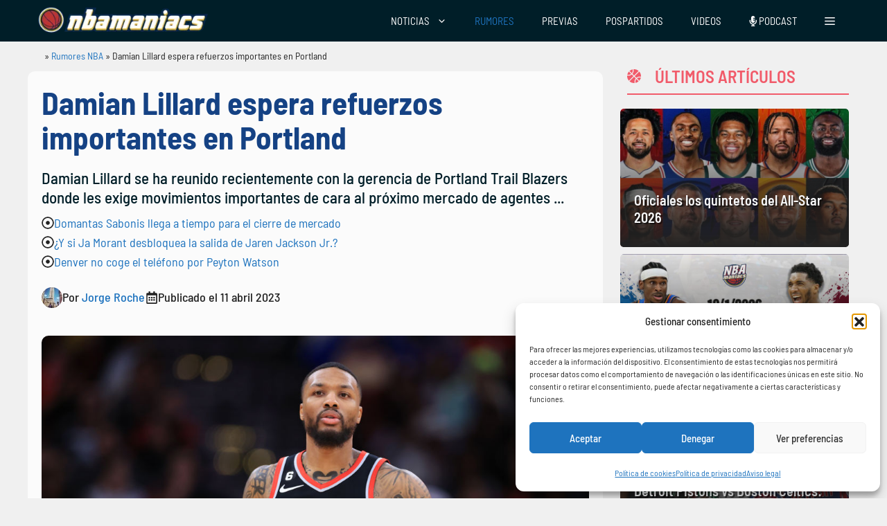

--- FILE ---
content_type: text/html; charset=utf-8
request_url: https://disqus.com/embed/comments/?base=default&f=nbamaniacs&t_i=330914%20https%3A%2F%2Fnbamaniacs.com%2F%3Fp%3D330914&t_u=https%3A%2F%2Fwww.nbamaniacs.com%2Frumores-nba%2Fdamian-lillard-espera-refuerzos-importantes-en-portland%2F&t_e=Damian%20Lillard%20espera%20refuerzos%20importantes%20en%20Portland&t_d=Damian%20Lillard%20espera%20refuerzos%20importantes%20en%20Portland&t_t=Damian%20Lillard%20espera%20refuerzos%20importantes%20en%20Portland&s_o=default
body_size: 11201
content:
<!DOCTYPE html>

<html lang="es_ES" dir="ltr" class="not-supported type-">

<head>
    <title>Comentarios de Disqus</title>

    
    <meta name="viewport" content="width=device-width, initial-scale=1, maximum-scale=1, user-scalable=no">
    <meta http-equiv="X-UA-Compatible" content="IE=edge"/>

    <style>
        .alert--warning {
            border-radius: 3px;
            padding: 10px 15px;
            margin-bottom: 10px;
            background-color: #FFE070;
            color: #A47703;
        }

        .alert--warning a,
        .alert--warning a:hover,
        .alert--warning strong {
            color: #A47703;
            font-weight: bold;
        }

        .alert--error p,
        .alert--warning p {
            margin-top: 5px;
            margin-bottom: 5px;
        }
        
        </style>
    
    <style>
        
        html, body {
            overflow-y: auto;
            height: 100%;
        }
        

        #error {
            display: none;
        }

        .clearfix:after {
            content: "";
            display: block;
            height: 0;
            clear: both;
            visibility: hidden;
        }

        
    </style>

</head>
<body>
    

    
    <div id="error" class="alert--error">
        <p>No se ha podido activar Disqus. Si eres moderador revisa nuestra <a href="https://docs.disqus.com/help/83/">guía de solución de problemas</a>. </p>
    </div>

    
    <script type="text/json" id="disqus-forumData">{"session":{"canModerate":false,"audienceSyncVerified":false,"canReply":true,"mustVerify":false,"recaptchaPublicKey":"6LfHFZceAAAAAIuuLSZamKv3WEAGGTgqB_E7G7f3","mustVerifyEmail":false},"forum":{"aetBannerConfirmation":null,"founder":"385694784628396","twitterName":"nbamaniacs","commentsLinkOne":"1 comentario ","guidelines":null,"disableDisqusBrandingOnPolls":false,"commentsLinkZero":"Sin comentarios","disableDisqusBranding":false,"id":"nbamaniacs","badges":[{"target":0,"forum":676481,"image":"https://uploads.disquscdn.com/images/926b61ecd16ac8b21f176a2f0b641b1730ee59317270507deb9d75483683f4cd.png","criteria":"MANUAL","id":316,"name":"Suscriptor"},{"target":0,"forum":676481,"image":"https://uploads.disquscdn.com/images/6018e3b97a529aa836d583d5c538970771532e5fcfa7f03b694431b3a5ae4eb3.png","criteria":"MANUAL","id":317,"name":"Hist\u00f3rico"},{"target":0,"forum":676481,"image":"https://uploads.disquscdn.com/images/f7cf0c3498793cb5ad16f312e1c19b3a8e78ff73c3064ef28eb0dacd1583bf33.png","criteria":"MANUAL","id":318,"name":"NBA Fan"},{"target":500,"forum":676481,"image":"https://uploads.disquscdn.com/images/82fd48aebdecd7042d196a493c821a194a3775a4e2fd0d79ab9ff2a990d60acd.png","criteria":"COMMENTS","id":320,"name":"Mr. Debate"},{"target":0,"forum":676481,"image":"https://uploads.disquscdn.com/images/c0443a861afb652892c6747e5a4844bd5c0763fe642c0a0a6c1634ff2ce82770.png","criteria":"MANUAL","id":321,"name":"Leyenda"},{"target":0,"forum":676481,"image":"https://uploads.disquscdn.com/images/7888f0831481b72e9174b3962ec65d5fe26408e6608e3b05030b9d7ed1c8ffbe.png","criteria":"MANUAL","id":322,"name":"Maniaco"},{"target":0,"forum":676481,"image":"https://uploads.disquscdn.com/images/1562ebec54ec5dc54311146b158be8cdafb16861bee93b7b15c4f149b83bb29d.png","criteria":"MANUAL","id":323,"name":"Staff"},{"target":0,"forum":676481,"image":"https://uploads.disquscdn.com/images/b785ed5a531445e02e04d09429ba9ae41a227fd91ea6a5622b93a70a1c05eeaf.png","criteria":"MANUAL","id":327,"name":"Mito"}],"category":"Sports","aetBannerEnabled":false,"aetBannerTitle":null,"raw_guidelines":null,"initialCommentCount":null,"votingType":0,"daysUnapproveNewUsers":null,"installCompleted":true,"createdAt":"2011-02-23T15:57:18.861007","moderatorBadgeText":"Staff","commentPolicyText":"Comenta con respeto. Off-topics y trolls pueden ser borrados o baneados. En el enlace est\u00e1 la pol\u00edtica de comentarios.","aetEnabled":false,"channel":null,"sort":4,"description":"\u003cp>Noticias, rumores, art\u00edculos y actualidad NBA.\u003c/p>","organizationHasBadges":true,"newPolicy":true,"raw_description":"Noticias, rumores, art\u00edculos y actualidad NBA.","customFont":null,"language":"es_ES","adsReviewStatus":1,"commentsPlaceholderTextEmpty":"Deja el primer comentario...","daysAlive":0,"forumCategory":{"date_added":"2016-01-28T01:54:31","id":10,"name":"Sports"},"linkColor":null,"colorScheme":"light","pk":"676481","commentsPlaceholderTextPopulated":"\u00a1Participa en los comentarios!","permissions":{},"commentPolicyLink":"https://www.nbamaniacs.com/condiciones-de-uso/","aetBannerDescription":null,"favicon":{"permalink":"https://disqus.com/api/forums/favicons/nbamaniacs.jpg","cache":"https://c.disquscdn.com/uploads/forums/67/6481/favicon.png"},"name":"nbamaniacs","commentsLinkMultiple":"{num} comentarios","settings":{"threadRatingsEnabled":true,"adsDRNativeEnabled":false,"behindClickEnabled":false,"disable3rdPartyTrackers":true,"adsVideoEnabled":false,"adsProductVideoEnabled":false,"adsPositionBottomEnabled":false,"ssoRequired":false,"contextualAiPollsEnabled":false,"unapproveLinks":true,"adsPositionRecommendationsEnabled":false,"adsEnabled":false,"adsProductLinksThumbnailsEnabled":false,"hasCustomAvatar":false,"organicDiscoveryEnabled":false,"adsProductDisplayEnabled":false,"adsProductLinksEnabled":false,"audienceSyncEnabled":false,"threadReactionsEnabled":false,"linkAffiliationEnabled":false,"adsPositionAiPollsEnabled":false,"disableSocialShare":false,"adsPositionTopEnabled":false,"adsProductStoriesEnabled":false,"sidebarEnabled":false,"adultContent":false,"allowAnonVotes":false,"gifPickerEnabled":false,"mustVerify":true,"badgesEnabled":true,"mustVerifyEmail":true,"allowAnonPost":false,"unapproveNewUsersEnabled":false,"mediaembedEnabled":false,"aiPollsEnabled":false,"userIdentityDisabled":false,"adsPositionPollEnabled":false,"discoveryLocked":false,"validateAllPosts":false,"adsSettingsLocked":false,"isVIP":false,"adsPositionInthreadEnabled":false},"organizationId":4957694,"typeface":"sans-serif","url":"http://www.nbamaniacs.com","daysThreadAlive":0,"avatar":{"small":{"permalink":"https://disqus.com/api/forums/avatars/nbamaniacs.jpg?size=32","cache":"//a.disquscdn.com/1763052994/images/noavatar32.png"},"large":{"permalink":"https://disqus.com/api/forums/avatars/nbamaniacs.jpg?size=92","cache":"//a.disquscdn.com/1763052994/images/noavatar92.png"}},"signedUrl":"http://disq.us/?url=http%3A%2F%2Fwww.nbamaniacs.com&key=6pGq8yjalbsTSnVDsm3KUA"}}</script>

    <div id="postCompatContainer"><div class="comment__wrapper"><div class="comment__name clearfix"><img class="comment__avatar" src="https://c.disquscdn.com/uploads/users/39232/4920/avatar92.jpg?1676917872" width="32" height="32" /><strong><a href="">la sonrisa de hali</a></strong> &bull; Hace 2 años
        </div><div class="comment__content"><p>noticia del 2012</p></div></div><div class="comment__wrapper"><div class="comment__name clearfix"><img class="comment__avatar" src="//a.disquscdn.com/1763052994/images/noavatar92.png" width="32" height="32" /><strong><a href="">Jose Gnecco</a></strong> &bull; Hace 2 años
        </div><div class="comment__content"><p>Lo comenté en la noticia de Zion, este es el típico caso de "Amor llego en 15 minutos, si no he llegado vuelve a leer este mensaje"</p></div></div><div class="comment__wrapper"><div class="comment__name clearfix"><img class="comment__avatar" src="https://c.disquscdn.com/uploads/users/22765/268/avatar92.jpg?1477339003" width="32" height="32" /><strong><a href="">BSKTGTme</a></strong> &bull; Hace 2 años
        </div><div class="comment__content"><p>Talento generacional que merece, si no el anillo, desde luego optar seriamente por el mismo, y marcar época en rondas finales, porque calidad para ello, todos sabemos que la atesora.</p></div></div><div class="comment__wrapper"><div class="comment__name clearfix"><img class="comment__avatar" src="https://c.disquscdn.com/uploads/users/32795/110/avatar92.jpg?1625661090" width="32" height="32" /><strong><a href="">Skawer</a></strong> &bull; Hace 2 años
        </div><div class="comment__content"><p>Siakam, calienta que sales</p></div></div><div class="comment__wrapper"><div class="comment__name clearfix"><img class="comment__avatar" src="https://c.disquscdn.com/uploads/users/36641/697/avatar92.jpg?1640610307" width="32" height="32" /><strong><a href="">Ori28</a></strong> &bull; Hace 2 años
        </div><div class="comment__content"><p>El primer refuerzo habría de ser un buen entrenador. Ya pueden traer a Ayton, Durant, Brown o al q quieran, q si en el banquillo sigue Billups como mucho 35 victorias. <br>Todo el optimismo q puedo llegar a tener se me viene abajo cuando dicen q Billups tiene confianza plena de oficinas. <br>Otro año más sufriendo sus esquemas defensivos irrisorios y jugando a lo mismo en ataque, bloqueo alto para Lillard, pick and rollo en el que Nurkic se lleva por delante al defensa de turno, etc.<br>En la anterior noticia de Blazers todo el mundo opinaba pero nadie decía una cosa q es clave para saber q rumbo y q refuerzos cojera la franquicia. <br>Hay una pregunta clave en todo esto. Querrá Jodie Allen pagar impuesto de lujo???? Pq ella ya dijo q esto le importa mucho si, pero gastando lo justito.</p></div></div><div class="comment__wrapper"><div class="comment__name clearfix"><img class="comment__avatar" src="https://c.disquscdn.com/uploads/users/29004/3466/avatar92.jpg?1688235425" width="32" height="32" /><strong><a href="">drexler7</a></strong> &bull; Hace 2 años
        </div><div class="comment__content"><p>ahi le has dado. Pagar lujo.<br>Tampoco seas más pesimista que yo eh¡ jajaja<br>Si a Billups le traen todos esos dirá que eran demasiado veteranos y no sabían adaptarse a sus sistemas.....</p></div></div><div class="comment__wrapper"><div class="comment__name clearfix"><img class="comment__avatar" src="https://c.disquscdn.com/uploads/users/36641/697/avatar92.jpg?1640610307" width="32" height="32" /><strong><a href="">Ori28</a></strong> &bull; Hace 2 años
        </div><div class="comment__content"><p>Es q el pesimismo es muy contagioso. A lo q me refiero es q nunca va a salir un GM diciendo es q sólo puedo hacer esto pq estoy limitado por la propiedad, y Cronin bueno pues a su manera no lo ha dicho pero lo ha medio filtrado. Frases como seremos talentosos siempre desde la cordura. O ya no tenemos más armas q las rondas de draft. Es una manera de decirnos q el puede hacer hasta donde le dejan hacer, y q nos quede claro a todos q Jodí Allen lleva la misma sangre q Paul Allen pero a esto no le tiene el mismo aprecio, es más la carta q escribió diciendo q la franquicia no estaba en venta, era precisamente para provocar el efecto contrario aumentar su valor para una futura venta. Y los seahawks también suyos no es q anden muy alla, ya q se han marcado una agencia libre bastante austera.</p></div></div><div class="comment__wrapper"><div class="comment__name clearfix"><img class="comment__avatar" src="//a.disquscdn.com/1763052994/images/noavatar92.png" width="32" height="32" /><strong><a href="">Marjanovic MVP</a></strong> &bull; Hace 2 años
        </div><div class="comment__content"><p>Hombre, tambien entiendo a Jodie, por lo menos ahora. Para una franquicia de mercado pequeño solo tiene sentido pagar lujo si eso te hace ser un contender real (ej Milwaukee). Lo que no tiene sentido sería que Portland pague impuesto cuando aún está muy lejos de ser un candidato. Ahora mismo ya tienen una carga salarial bastante alta y con contratos con muchos años por delante, para un equipo que está lejísimos de ser contender. Antes tiene que mejorar su distribución salarial, antes que simplemente quemar dinero</p></div></div><div class="comment__wrapper"><div class="comment__name clearfix"><img class="comment__avatar" src="https://c.disquscdn.com/uploads/users/37105/7697/avatar92.jpg?1768847874" width="32" height="32" /><strong><a href="">Tommy Aran</a></strong> &bull; Hace 2 años
        </div><div class="comment__content"><p>Te lo dicho arriba somos actualmente el 21 de 30 en salarios teniendo 6 equipos por detras que estan en reconstruccion, no se donde esta la carga salarial alta, puedes hacer traspasos firmar AL o dar MLE a otros jugador, en un traspaso que supera los 20M puedes recibir hasta un 125% de salario, es decir si sacas 50 en trades pues recibir 62,5, traspasar picks futuros, hacer apuesta arriesgada pero oara ganar y sino quieres hacer eso se franco con el mejor Blazers de la historia y decirle que no vamos a poder darle un equipo contender y que se busque un lugar donde pueda optar a ganar</p></div></div><div class="comment__wrapper"><div class="comment__name clearfix"><img class="comment__avatar" src="//a.disquscdn.com/1763052994/images/noavatar92.png" width="32" height="32" /><strong><a href="">Juan Bautista</a></strong> &bull; Hace 2 años
        </div><div class="comment__content"><p>se le iría el único medio de entrada de dinero que les queda, además de que por la presencia de este pudieran llegar otros, pero me imagino que lo que querian era poder obtener talento barato del draft y desde ahi construir pero sin desmantelar completamente, pero lillard se la esta poniendo dificil jajaja</p></div></div><div class="comment__wrapper"><div class="comment__name clearfix"><img class="comment__avatar" src="https://c.disquscdn.com/uploads/users/37105/7697/avatar92.jpg?1768847874" width="32" height="32" /><strong><a href="">Tommy Aran</a></strong> &bull; Hace 2 años
        </div><div class="comment__content"><p>La franquicia perdera en ingresos por entradss y demas pero se ahorraria un dineral en salarios, yo sinceramente pienso que l mejor es dejar marchar a Dame si nos toca un top 3 del draft y reconstruir con Sharpe Henderson jovenes y picks futuros</p></div></div><div class="comment__wrapper"><div class="comment__name clearfix"><img class="comment__avatar" src="//a.disquscdn.com/1763052994/images/noavatar92.png" width="32" height="32" /><strong><a href="">Juan Bautista</a></strong> &bull; Hace 2 años
        </div><div class="comment__content"><p>si les toca un picks tan bajo dame debería de replanteárselo, ahora si en ese caso ya no quiere entonces quien debería hacerlo es la organizacion, tendrian una buena base con el pick, sharpe y simmons.</p></div></div><div class="comment__wrapper"><div class="comment__name clearfix"><img class="comment__avatar" src="https://c.disquscdn.com/uploads/users/37105/7697/avatar92.jpg?1768847874" width="32" height="32" /><strong><a href="">Tommy Aran</a></strong> &bull; Hace 2 años
        </div><div class="comment__content"><p>Soy de Portland y mi idea es que por mas que arriesgemos y mejoremos el roster no nos va a dar por que la ventana para ganar con Dame es muy pequeña y si fracasamos estaremos mucho mas tiempo en el pozo al estilo Houston que por ejemplo al estilo OkC o Jazz que pulsaron el botón en el momento justo.</p><p>Lo unico positivo es que Dame ya ha abierto la puerta a una marcha si no se busca ganar, es una ayuda a la franquicia a poder tomar una decisión que sin pedirlo Damian creo que no se hubiesen atrevido a hacer</p></div></div><div class="comment__wrapper"><div class="comment__name clearfix"><img class="comment__avatar" src="//a.disquscdn.com/1763052994/images/noavatar92.png" width="32" height="32" /><strong><a href="">Marjanovic MVP</a></strong> &bull; Hace 2 años
        </div><div class="comment__content"><p>Sí, ahora no pagaran tanto, pero yo hablo sobre todo hacia el futuro. Básicamente toda la carga salarial tienen contratos para varios años y que no van a parar de subir (por ej Lillard creo que ahora solo gana poco más de 40, pero en unos años va a superar los 60), mientras que el nivel de esos jugadores previsiblemente no va a crecer a la par, todo lo contrario</p></div></div><div class="comment__wrapper"><div class="comment__name clearfix"><img class="comment__avatar" src="https://c.disquscdn.com/uploads/users/37105/7697/avatar92.jpg?1768847874" width="32" height="32" /><strong><a href="">Tommy Aran</a></strong> &bull; Hace 2 años
        </div><div class="comment__content"><p>Aunque Lillard gane 60’en unos años su salario sera el 35% del cap como lo es hoy, es mas de aqui en adelante cuando suba el salary cap a 175M estaremos mas bajos aun, Ant 25 por año en un salary cap de 133 es casi un 20% del cap y cuando este en 175 que esa es la proyección de la liga para 2 años, entonces esos 25 al año seran de un 15% nada mas, veremos lo que hacen</p></div></div><div class="comment__wrapper"><div class="comment__name clearfix"><img class="comment__avatar" src="//a.disquscdn.com/1763052994/images/noavatar92.png" width="32" height="32" /><strong><a href="">Marjanovic MVP</a></strong> &bull; Hace 2 años
        </div><div class="comment__content"><p>Claro, pero los salarios no son planos ni tampoco están sujetos automáticamente a la variación del salary cap. Suben un % respecto del salario del año anterior, por eso no mantienen el mismo procentaje respecto del límite salarial. El primer año sí, claro, pero después año a año van cambiando y ya no se mantiene la misma proporción exacta</p></div></div><div class="comment__wrapper"><div class="comment__name clearfix"><img class="comment__avatar" src="https://c.disquscdn.com/uploads/users/37105/7697/avatar92.jpg?1768847874" width="32" height="32" /><strong><a href="">Tommy Aran</a></strong> &bull; Hace 2 años
        </div><div class="comment__content"><p>No es asi y suben con el % del supermax, este año el 35% del salary cap son casi 43M que es lo que cobran Dame Durant PG13 Kawhi por ejemplo, el del año que viene subira a 133 o 134 el salary cap y el 35% sera de 46M que es lo que ganaran estos súpermax del 35%, para 2025 tiene proyectado con el nuevo acuerdo televisivo que sea de 175M y de ahi viene el salario de 60M, estoy hablando de jugadores que tiene firmados supermax 35% o maximo de <br>30% o maximo rookie 25%, quien no tiene firmado estso maximos puede tener contratos ascendentes o descendentes que no se rigen por los %</p></div></div><div class="comment__wrapper"><div class="comment__name clearfix"><img class="comment__avatar" src="//a.disquscdn.com/1763052994/images/noavatar92.png" width="32" height="32" /><strong><a href="">Juan Bautista</a></strong> &bull; Hace 2 años
        </div><div class="comment__content"><p>Pero los bucks no fueron candidatos de la noche a la mañana, rodearon a anteto con muy buenos jugadores de rol y otros que también se les pago mucho, crear la cultura también es parte del trabajo, dirán que nadie quiere ir ahí por ser mercado pequeño pero a los knicks tampoco quiere o quería nadie porque seria.</p></div></div><div class="comment__wrapper"><div class="comment__name clearfix"><img class="comment__avatar" src="//a.disquscdn.com/1763052994/images/noavatar92.png" width="32" height="32" /><strong><a href="">Marjanovic MVP</a></strong> &bull; Hace 2 años
        </div><div class="comment__content"><p>Los Bucks ya eran un equipazo antes de entrar en impuesto de lujo. Llevaban un par de temporadas terminando primeros o casi de conferencia, y con un Giannis MVP, buen entrenador, otro AS en el equipo y un equipo construido alrededor. Solo entraron en el impuesto porque renovaron a Middleton y Giannis, que tenían contratos demasiado bajos para su nivel (y lo mismo paso después con jugadores como Brook o Portis) y trajeron a todo un All Star como Holiday.  <br>Portland me parece que está muy lejos de esa situación todavía.  Justamente, no se hace un campeón de la noche a la mañana. Primero hay que tener un buen equipo, y solo después tiene sentido entrar en el impuesto de lujo para dar el siguiente paso (otro buen ejemplo, los Warriors hace unos años)</p></div></div><div class="comment__wrapper"><div class="comment__name clearfix"><img class="comment__avatar" src="https://c.disquscdn.com/uploads/users/37105/7697/avatar92.jpg?1768847874" width="32" height="32" /><strong><a href="">Tommy Aran</a></strong> &bull; Hace 2 años
        </div><div class="comment__content"><p>Hace falta muchos fichajes mas un coach nuevo mas un dueño que le de igual pagar 150M que pagar 200M, si quieres competir necesitas esto por que sino es mejor reconstruir desde ya y punto</p></div></div><div class="comment__wrapper"><div class="comment__name clearfix"><img class="comment__avatar" src="https://c.disquscdn.com/uploads/users/37631/2055/avatar92.jpg?1743192800" width="32" height="32" /><strong><a href="">Goatetokounmpo</a></strong> &bull; Hace 2 años
        </div><div class="comment__content"><p>Es lo que se merece desde hace mucho, la banca que le armaron es un chiste, puro jugador de G-League o semi-retirado.</p><p>Demasiado hace sin pedir el traspaso, es muy difícil que pueda meter a su equipo a play-in si juega con unos troncos al lado ( a excepción de Grant y Simons).</p><p>Y sí, por supuesto que merece su salario, no se porque se cuestiona eso. Es una súperestrella y debe cobrar como tal, es la gerencia quien le debe armar un equipo a la altura.</p></div></div><div class="comment__wrapper"><div class="comment__name clearfix"><img class="comment__avatar" src="https://c.disquscdn.com/uploads/users/10105/8048/avatar92.jpg?1606352987" width="32" height="32" /><strong><a href="">Que vuelvan los Sonics</a></strong> &bull; Hace 2 años
        </div><div class="comment__content"><p>Cuando un jugador se come casi el 40% del salary cap, la gerencia está muy limitada para sumar refuerzos de calidad. A lo sumo apuestas, que pueden salir bien pero es más que improbable</p></div></div><div class="comment__wrapper"><div class="comment__name clearfix"><img class="comment__avatar" src="https://c.disquscdn.com/uploads/users/37105/7697/avatar92.jpg?1768847874" width="32" height="32" /><strong><a href="">Tommy Aran</a></strong> &bull; Hace 2 años
        </div><div class="comment__content"><p>Piensas lo mismo en Bucks Nuggets??? Tambien tienen jugadores del 35% y aun asi el dueño se mete en impuesto lujo para poder competir y ganar, cosa que en Portland no ha ocurrido ni parece que va a ocurrir con Jody, la cuestion no es el jugador que se lleva el 35% sino que la gerencia y el dueño hasta donde pueden llegar, ademas d eso sumale mercado pequeño ciudad lluviosa y que casi nadie quiere venir en AL cómo pretendes armar un equipo competitivo de esta manera, es casi imposible hacerlo aun Lillard perdonando 10M o 15M</p></div></div><div class="comment__wrapper"><div class="comment__name clearfix"><img class="comment__avatar" src="https://c.disquscdn.com/uploads/users/10105/8048/avatar92.jpg?1606352987" width="32" height="32" /><strong><a href="">Que vuelvan los Sonics</a></strong> &bull; Hace 2 años
        </div><div class="comment__content"><p>Entonces Lillard, que tanto se jacta de su fidelidad, asuma su realidad como jugador franquicia de un mercado pequeño y lluvioso, o concrete sus aspiraciones de anillo en otro equipo y con otro contrato.</p></div></div><div class="comment__wrapper"><div class="comment__name clearfix"><img class="comment__avatar" src="https://c.disquscdn.com/uploads/users/37105/7697/avatar92.jpg?1768847874" width="32" height="32" /><strong><a href="">Tommy Aran</a></strong> &bull; Hace 2 años
        </div><div class="comment__content"><p>Pues eso esta diciendo alma de cantaro, este verano hay que tomar una decisión definitiva con el proyecto, si arriesgan y hacen traspasos y montan un equipo competitivo o dejan marchar a Dame y reconstruir, nunca habia dado una declaración de esta manera Dame en RDP, pero no está relacionado como muchos quieren hacer ver con su salario del 35% sino de que aspira la dueña para ganar</p></div></div><div class="comment__wrapper"><div class="comment__name clearfix"><img class="comment__avatar" src="//a.disquscdn.com/1763052994/images/noavatar92.png" width="32" height="32" /><strong><a href="">Marjanovic MVP</a></strong> &bull; Hace 2 años
        </div><div class="comment__content"><p>Es que Lillard juega a la altura de merecer ese 40% del cap. El tema es que con el resto del espacio lo usan mal. Portland es de las franquicias que más sobrepagan a jugadores buenos, pero no tanto como su contrato. Y hace años lo viene haciendo, por eso nunca tienen flexibilidad</p></div></div><div class="comment__wrapper"><div class="comment__name clearfix"><img class="comment__avatar" src="https://c.disquscdn.com/uploads/users/10105/8048/avatar92.jpg?1606352987" width="32" height="32" /><strong><a href="">Que vuelvan los Sonics</a></strong> &bull; Hace 2 años
        </div><div class="comment__content"><p>No se trata de merecerlo (no lo discuto), sino de exigir algo que tu mismo contrato impide. Y dejando de lado el de Simmons, el resto son contratos razonables</p></div></div><div class="comment__wrapper"><div class="comment__name clearfix"><img class="comment__avatar" src="https://c.disquscdn.com/uploads/users/37631/2055/avatar92.jpg?1743192800" width="32" height="32" /><strong><a href="">Goatetokounmpo</a></strong> &bull; Hace 2 años
        </div><div class="comment__content"><p>El problema es que el merece su salario, es la gerencia la que debería dejar de sobrepagar a cualquier medio pelo</p></div></div><div class="comment__wrapper"><div class="comment__name clearfix"><img class="comment__avatar" src="https://c.disquscdn.com/uploads/users/37105/7697/avatar92.jpg?1768847874" width="32" height="32" /><strong><a href="">Tommy Aran</a></strong> &bull; Hace 2 años
        </div><div class="comment__content"><p>Por supuesto que se lo merece y la culpa es del anterior GM que hizo un trabajo malisimo al final y luego Cronin pues ni bien ni mal de momento, se le ve atado de manos y pies y veremos que puede hacer este verano.</p></div></div><div class="comment__wrapper"><div class="comment__name clearfix"><img class="comment__avatar" src="//a.disquscdn.com/1763052994/images/noavatar92.png" width="32" height="32" /><strong><a href="">Juan Bautista</a></strong> &bull; Hace 2 años
        </div><div class="comment__content"><p>creo que tienen un buen grupo con nurkic y sharpe tambien, a lo mejor haya que  cambiar a nurkic y traer mas defensa y traer gente para el banco, pero puntos tienen.</p></div></div><div class="comment__wrapper"><div class="comment__name clearfix"><img class="comment__avatar" src="https://c.disquscdn.com/uploads/users/36137/636/avatar92.jpg?1675953408" width="32" height="32" /><strong><a href="">soykelvinmotard</a></strong> &bull; Hace 2 años
        </div><div class="comment__content"><p>Esta hablando mucho Lilliard, al parecer quiere una extensión de contrato más...</p></div></div><div class="comment__wrapper"><div class="comment__name clearfix"><img class="comment__avatar" src="https://c.disquscdn.com/uploads/users/26176/1107/avatar92.jpg?1655884660" width="32" height="32" /><strong><a href="">eduml21</a></strong> &bull; Hace 2 años
        </div><div class="comment__content"><p>En lugar de ponerme un negativo, ¿por qué no me respondes con palabras?</p></div></div><div class="comment__wrapper"><div class="comment__name clearfix"><img class="comment__avatar" src="https://c.disquscdn.com/uploads/users/36137/636/avatar92.jpg?1675953408" width="32" height="32" /><strong><a href="">soykelvinmotard</a></strong> &bull; Hace 2 años
        </div><div class="comment__content"><p>Es facil, DL todos los veranos tiene el mismo discurso más explica que no se iria de Portland le está dando la funda de la franquicia, le ha ajustado varios compañeros y el proyecto no sirve...ha tenido varios compañeros con que por lo menos competir y cada año parece un retroceso, simplemente creo que a él le encantan las vacaciones pagadas.</p></div></div><div class="comment__wrapper"><div class="comment__name clearfix"><img class="comment__avatar" src="https://c.disquscdn.com/uploads/users/26176/1107/avatar92.jpg?1655884660" width="32" height="32" /><strong><a href="">eduml21</a></strong> &bull; Hace 2 años
        </div><div class="comment__content"><p>Bueno, es evidente que ante un mismo hecho cada uno lo percibe de forma diferente en base a su mentalidad. Pero, lo que tú describes esta desajustado de la realidad. Es un jugador que ha demostrado no sólo tener un gran nivel, sino que en los grandes compromisos lo aumenta, cosa que pocos logran. O sea que eso de que le encantan las vacaciones... Falso<br>Y lo de que le cambien a los compañeros, sí, pero haya que ver qué jugadores y no me voy a poner a listar los que ha tenido, pero es obvio que de un nivel medio que ni siquiera llegaría ser All star.</p></div></div><div class="comment__wrapper"><div class="comment__name clearfix"><img class="comment__avatar" src="https://c.disquscdn.com/uploads/users/26176/1107/avatar92.jpg?1655884660" width="32" height="32" /><strong><a href="">eduml21</a></strong> &bull; Hace 2 años
        </div><div class="comment__content"><p>O no has leído lo que ha dicho o te gusta malinterpretar</p></div></div><div class="comment__wrapper"><div class="comment__name clearfix"><img class="comment__avatar" src="https://c.disquscdn.com/uploads/users/37105/7697/avatar92.jpg?1768847874" width="32" height="32" /><strong><a href="">Tommy Aran</a></strong> &bull; Hace 2 años
        </div><div class="comment__content"><p>La gente su capacidad de comprensión e intelectual es demasiado simple, las declaraciones van directamente hacia la franquicia y le esta poniendo todo encima de la mesa, si queréis competir y ganar hay que hacerlo este año y si pensáis en chicos jovenes entonces nos tenemos que separar, el 1 paso ya lo ha dado Dame y se esta portando de 10 con la franquicia, todos sabemos que por la lealtad de Dame iba a ser dificil que Blazers tomase la decisión de traspasarlo en caso de reconstruir pero ahora con esta declaración el paso lo ha dado Dame y le esta hechando una mano a la franquicia, les esta haciendo o dejando la decisión de poder traspasarlo abierta por parte del jugador</p></div></div><div class="comment__wrapper"><div class="comment__name clearfix"><img class="comment__avatar" src="https://c.disquscdn.com/uploads/users/26176/1107/avatar92.jpg?1655884660" width="32" height="32" /><strong><a href="">eduml21</a></strong> &bull; Hace 2 años
        </div><div class="comment__content"><p>Es más simple en realidad, creo, cuando tienes un ego desmedido todo se ve influenciado, la inteligencia, la comprensión, la conciencia, etc</p></div></div><div class="comment__wrapper"><div class="comment__name clearfix"><img class="comment__avatar" src="https://c.disquscdn.com/uploads/users/37105/7697/avatar92.jpg?1768847874" width="32" height="32" /><strong><a href="">Tommy Aran</a></strong> &bull; Hace 2 años
        </div><div class="comment__content"><p>Totalmente de acuerdo</p></div></div><div class="comment__wrapper"><div class="comment__name clearfix"><img class="comment__avatar" src="https://c.disquscdn.com/uploads/users/16494/432/avatar92.jpg?1444826668" width="32" height="32" /><strong><a href="">Lucho J. A. M.</a></strong> &bull; Hace 2 años
        </div><div class="comment__content"><p>No importa cuando leas esto</p></div></div><div class="comment__wrapper"><div class="comment__name clearfix"><img class="comment__avatar" src="//a.disquscdn.com/1763052994/images/noavatar92.png" width="32" height="32" /><strong><a href="">Tachenko</a></strong> &bull; Hace 2 años
        </div><div class="comment__content"><p>Implosión de Chicago y Derozan a Portland. Se poco de baloncesto, no me da para completar el 5.</p></div></div><div class="comment__wrapper"><div class="comment__name clearfix"><img class="comment__avatar" src="https://c.disquscdn.com/uploads/users/37105/7697/avatar92.jpg?1768847874" width="32" height="32" /><strong><a href="">Tommy Aran</a></strong> &bull; Hace 2 años
        </div><div class="comment__content"><p>Ojalá que no se sea esa una opción para Portland, mejor que hacer eso preferimos reconstruir</p></div></div><div class="comment__wrapper"><div class="comment__name clearfix"><img class="comment__avatar" src="https://c.disquscdn.com/uploads/users/36840/1642/avatar92.jpg?1691182599" width="32" height="32" /><strong><a href="">Clara</a></strong> &bull; Hace 2 años
        </div><div class="comment__content"><p>Lleva diciendo y esperando eso hace más de un lustro...</p></div></div><div class="comment__wrapper"><div class="comment__name clearfix"><img class="comment__avatar" src="https://c.disquscdn.com/uploads/users/37105/7697/avatar92.jpg?1768847874" width="32" height="32" /><strong><a href="">Tommy Aran</a></strong> &bull; Hace 2 años
        </div><div class="comment__content"><p>Exactamente es esto lo que dices, todos los veranos la misma promesa de hacer un equipo competitivo y ganador y sucede lo mismo de siempre, pero este año desde ya le ha puesto las cosas claras a la gerencia, si apostais por jovenes no voy a seguir aqui y si quereis que intentemos ganar juntos hay que poner toda la carne en el asador, es el verano mas importante desde que esta Lillard en Portland</p></div></div><div class="comment__wrapper"><div class="comment__name clearfix"><img class="comment__avatar" src="https://c.disquscdn.com/uploads/users/15450/8910/avatar92.jpg?1664818845" width="32" height="32" /><strong><a href="">Mitch</a></strong> &bull; Hace 2 años
        </div><div class="comment__content"><p>Pero es que la situación de Lillard en los Blazers da pena y vergüenza ajena. Sinceramente y llegado ese punto dudo enormemente que la franquicia esté dispuesta y a la vez tenga la capacidad de rodear a 'Dame' correctamente. A 'toro pasado' ya es imposible hacer nada, es oportunista y fácil hablarlo, pero me pregunto al final sino hubiera sido mejor moverlo como mínimo desde el pasado verano (incluso en contra de su voluntad). Creo que la situación definitiva es moverlo este verano, darle las gracias por todo y hacer un 'win win' para ambas partes.</p></div></div><div class="comment__wrapper"><div class="comment__name clearfix"><img class="comment__avatar" src="https://c.disquscdn.com/uploads/users/32795/110/avatar92.jpg?1625661090" width="32" height="32" /><strong><a href="">Skawer</a></strong> &bull; Hace 2 años
        </div><div class="comment__content"><p>Este año tienen a priori un pick alto, un par de jovenes con mucho potencial y atractivos... creo que nunca han estado mejor colocados en PTB</p></div></div><div class="comment__wrapper"><div class="comment__name clearfix"><img class="comment__avatar" src="https://c.disquscdn.com/uploads/users/37105/7697/avatar92.jpg?1768847874" width="32" height="32" /><strong><a href="">Tommy Aran</a></strong> &bull; Hace 2 años
        </div><div class="comment__content"><p>Para nada estan mejor colocados, depende de qué número caiga el pick el 16 de mayo y que se decida hacer despues, si hay alguna superestrella top pues habra qje poner todas las rondas y swaps y jugadores para hacer el trade o sino reconstruir sin Damian, hacer algo por hacerlo y que nos deje igual donde estemos pues mejor que no</p></div></div><div class="comment__wrapper"><div class="comment__name clearfix"><img class="comment__avatar" src="https://c.disquscdn.com/uploads/users/13437/3942/avatar92.jpg?1417655685" width="32" height="32" /><strong><a href="">jesxD</a></strong> &bull; Hace 2 años
        </div><div class="comment__content"><p>Espera sentado Damian.</p></div></div><div class="comment__wrapper"><div class="comment__name clearfix"><img class="comment__avatar" src="https://c.disquscdn.com/uploads/users/37105/7697/avatar92.jpg?1768847874" width="32" height="32" /><strong><a href="">Tommy Aran</a></strong> &bull; Hace 2 años
        </div><div class="comment__content"><p>Este año no espera sentado, es un ultimátum directo pra que se vea a donde van la franquicia</p></div></div><div class="comment__wrapper"><div class="comment__name clearfix"><img class="comment__avatar" src="https://c.disquscdn.com/uploads/users/25147/8989/avatar92.jpg?1768821531" width="32" height="32" /><strong><a href="">Fer Frivo</a></strong> &bull; Hace 2 años
        </div><div class="comment__content"><p>encima no quiere novatos, no solo condenados en presente sino en futuro con mr super maximo 🙄</p></div></div><div class="comment__wrapper"><div class="comment__name clearfix"><img class="comment__avatar" src="https://c.disquscdn.com/uploads/users/32888/8223/avatar92.jpg?1620720076" width="32" height="32" /><strong><a href="">Lakershow</a></strong> &bull; Hace 2 años
        </div><div class="comment__content"><p>Claro, con todo el espacio salarial qué se trago y no lleva a su equipo ni a play in.</p></div></div></div>


    <div id="fixed-content"></div>

    
        <script type="text/javascript">
          var embedv2assets = window.document.createElement('script');
          embedv2assets.src = 'https://c.disquscdn.com/embedv2/latest/embedv2.js';
          embedv2assets.async = true;

          window.document.body.appendChild(embedv2assets);
        </script>
    



    
</body>
</html>
